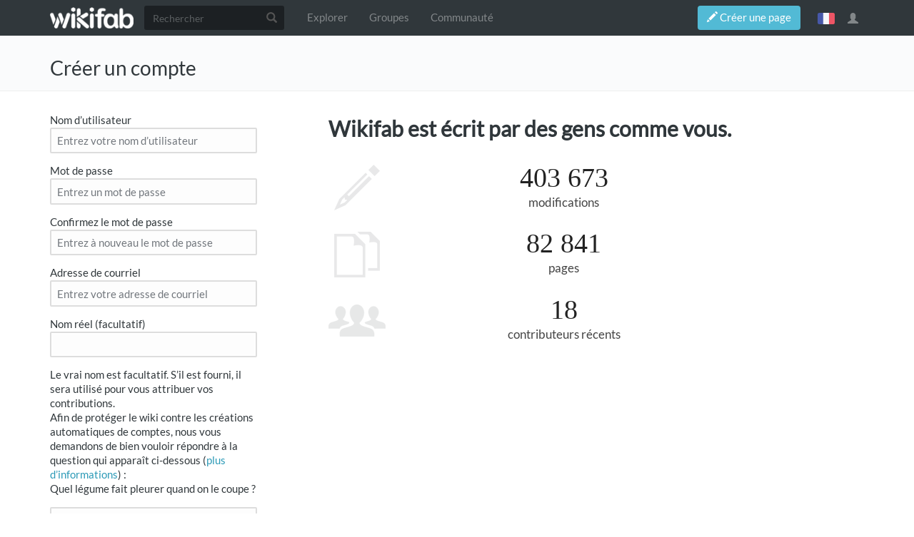

--- FILE ---
content_type: text/html; charset=UTF-8
request_url: https://wikifab.org/w/index.php?title=Sp%C3%A9cial:Cr%C3%A9er_un_compte&returnto=Utilisateur%3AThomas+Masseran
body_size: 7471
content:



<!DOCTYPE html>
<html class="client-nojs" lang="fr" dir="ltr">
<head>
<meta charset="UTF-8"/>
<title>Créer un compte — Wikifab</title>
<script>document.documentElement.className = document.documentElement.className.replace( /(^|\s)client-nojs(\s|$)/, "$1client-js$2" );</script>
<script>(window.RLQ=window.RLQ||[]).push(function(){mw.config.set({"wgCanonicalNamespace":"Special","wgCanonicalSpecialPageName":"CreateAccount","wgNamespaceNumber":-1,"wgPageName":"Spécial:Créer_un_compte","wgTitle":"Créer un compte","wgCurRevisionId":0,"wgRevisionId":0,"wgArticleId":0,"wgIsArticle":false,"wgIsRedirect":false,"wgAction":"view","wgUserName":null,"wgUserGroups":["*","Dokit-read","Dokit-createaccount","Dokit-pdfexport"],"wgCategories":[],"wgBreakFrames":false,"wgPageContentLanguage":"fr","wgPageContentModel":"wikitext","wgSeparatorTransformTable":[",\t."," \t,"],"wgDigitTransformTable":["",""],"wgDefaultDateFormat":"dmy","wgMonthNames":["","janvier","février","mars","avril","mai","juin","juillet","août","septembre","octobre","novembre","décembre"],"wgMonthNamesShort":["","janv.","fév.","mars","avr.","mai","juin","juill.","août","sept.","oct.","nov.","déc."],"wgRelevantPageName":"Spécial:Créer_un_compte","wgRelevantArticleId":0,"wgRequestId":"bc0a78838c653e5ade3dcf65","wgIsProbablyEditable":false,"wgRelevantPageIsProbablyEditable":false,"wgPageFormsAutocompleteValues":[],"wgPageFormsAutocompleteOnAllChars":false,"wgPageFormsFieldProperties":[],"wgPageFormsCargoFields":[],"wgPageFormsDependentFields":[],"wgPageFormsGridValues":[],"wgPageFormsGridParams":[],"wgPageFormsContLangYes":null,"wgPageFormsContLangNo":null,"wgPageFormsContLangMonths":[],"wgPageFormsShowOnSelect":[],"wgPageFormsScriptPath":"/w/extensions/PageForms","edgValues":null,"wgPageFormsEDSettings":null,"wgAllowPipesInForms":true,"wgAmericanDates":false,"wgMediaViewerOnClick":true,"wgMediaViewerEnabledByDefault":true,"wgVisualEditor":{"pageLanguageCode":"fr","pageLanguageDir":"ltr","pageVariantFallbacks":"fr","usePageImages":false,"usePageDescriptions":false},"wgULSAcceptLanguageList":[],"wgULSCurrentAutonym":"français","wgCategoryTreePageCategoryOptions":"{\"mode\":0,\"hideprefix\":20,\"showcount\":true,\"namespaces\":false,\"hidebreadcrumb\":true}","wgCreateacctImgcaptchaHelp":"","ImageAnnotator":{"imageAnnotatorOldWgServers":["http://wikifab.org","https://wikifab.org","https://files-thumbs.wikifab.org"]},"wgVisualEditorToolbarScrollOffset":0,"wgVisualEditorUnsupportedEditParams":["undo","undoafter","veswitched"],"wgEditSubmitButtonLabelPublish":false});mw.loader.state({"user.options":"loading","user.tokens":"loading","mediawiki.ui.input":"ready","mediawiki.ui.radio":"ready","mediawiki.ui.checkbox":"ready","mediawiki.ui":"ready","mediawiki.ui.button":"ready","mediawiki.special.userlogin.common.styles":"ready","mediawiki.special.userlogin.signup.styles":"ready","mediawiki.htmlform.styles":"ready","ext.socialprofile.responsive":"ready","ext.socialprofile.userinfo.css":"ready","ext.Wikifab.css":"ready","ext.checkpagetitle.css":"ready","ext.flowcountertalks.css":"ready","ext.simpleembedvideo.css":"ready","ext.userspageslinks.css":"ready","ext.wikifab.css":"ready","ext.dokitfooter.css":"ready","ext.EmbedTutorials.modal.css":"ready","ext.visualEditor.desktopArticleTarget.noscript":"ready","ext.wikifaborg.css":"ready","ext.uls.interlanguage":"ready","ext.simplelanguageselectorcss":"ready","ext.autosetpagelang":"ready","ext.smw.style":"ready","ext.smw.tooltip.styles":"ready","ext.bootstrap.styles":"ready","ext.EmbedTutorials.modal.js":"loading","ext.QRCodeGenerator.modal.js":"loading"});mw.loader.implement("user.options@1dpodri",function($,jQuery,require,module){/*@nomin*/mw.user.options.set({"variant":"fr"});
});mw.loader.implement("user.tokens@1skqejg",function($,jQuery,require,module){/*@nomin*/mw.user.tokens.set({"editToken":"+\\","patrolToken":"+\\","watchToken":"+\\","csrfToken":"+\\"});
});mw.loader.load(["ext.wikifab.wfexplore","ext.Tabber","mediawiki.special.userlogin.signup.js","mediawiki.htmlform","mediawiki.page.startup","mediawiki.user","mediawiki.page.ready","mediawiki.searchSuggest","ext.socialprofile.userinfo.js","ext.userswatchbutton.js","ext.checkpagetitle.js","ext.imageannotator.editor","ext.inputBox","ext.simpleembedvideo.js","ext.userspageslinks.js","ext.3d","ext.cssforcategories.common","ext.visualEditor.desktopArticleTarget.init","ext.visualEditor.targetLoader","ext.uls.interface","ext.simplelanguageselector","ext.smw.style","ext.bootstrap.scripts","ext.Wikifab.js"]);mw.loader.load("/w/load.php?debug=false\u0026lang=fr\u0026modules=ext.EmbedTutorials.modal.js%7Cext.QRCodeGenerator.modal.js\u0026only=scripts\u0026skin=chameleon");});</script>
<link rel="stylesheet" href="/w/load.php?debug=false&amp;lang=fr&amp;modules=ext.EmbedTutorials.modal.css%7Cext.Wikifab.css%7Cext.autosetpagelang%2Csimplelanguageselectorcss%7Cext.bootstrap.styles%7Cext.checkpagetitle.css%7Cext.dokitfooter.css%7Cext.flowcountertalks.css%7Cext.simpleembedvideo.css%7Cext.socialprofile.responsive%7Cext.socialprofile.userinfo.css%7Cext.uls.interlanguage%7Cext.userspageslinks.css%7Cext.visualEditor.desktopArticleTarget.noscript%7Cext.wikifab.css%7Cext.wikifaborg.css%7Cmediawiki.htmlform.styles%7Cmediawiki.special.userlogin.common.styles%7Cmediawiki.special.userlogin.signup.styles%7Cmediawiki.ui%7Cmediawiki.ui.button%2Ccheckbox%2Cinput%2Cradio&amp;only=styles&amp;skin=chameleon"/>
<link rel="stylesheet" href="/w/load.php?debug=false&amp;lang=fr&amp;modules=ext.smw.style%7Cext.smw.tooltip.styles&amp;only=styles&amp;skin=chameleon"/>
<script async="" src="/w/load.php?debug=false&amp;lang=fr&amp;modules=startup&amp;only=scripts&amp;skin=chameleon"></script>
<style>
			:root{
				--main-btn-color: #52BAD5;
			}
			</style><style>
			:root{
				--main-hover-color: #2C9AB7;
			}
			</style>
<meta name="ResourceLoaderDynamicStyles" content=""/>
<meta name="generator" content="MediaWiki 1.31.3"/>
<meta name="robots" content="noindex,nofollow"/>
<meta name="viewport" content="width=device-width, initial-scale=1.0"/>
<link rel="shortcut icon" href="/images/favicon/favicon.png"/>
<link rel="search" type="application/opensearchdescription+xml" href="/w/opensearch_desc.php" title="Wikifab (fr)"/>
<link rel="EditURI" type="application/rsd+xml" href="https://wikifab.org/w/api.php?action=rsd"/>
<link rel="alternate" type="application/atom+xml" title="Flux Atom de Wikifab" href="/w/index.php?title=Sp%C3%A9cial:Modifications_r%C3%A9centes&amp;feed=atom"/>
<!--[if lt IE 9]><script src="/w/load.php?debug=false&amp;lang=fr&amp;modules=html5shiv&amp;only=scripts&amp;skin=chameleon&amp;sync=1"></script><![endif]-->
</head>
<body class="mediawiki ltr sitedir-ltr mw-hide-empty-elt ns--1 ns-special mw-special-CreateAccount page-Spécial_Créer_un_compte rootpage-Spécial_Créer_un_compte layout-layout-dokit skin-chameleon action-view">
	<!-- navigation bar -->
	<nav class="navbar navbar-default p-navbar" role="navigation" id="mw-navigation">
		<div class="container">
				<div class="navbar-header">

					<button type="button" class="navbar-toggle collapsed" data-toggle="collapse" data-target="#mw-navigation-collapse">
						<span class="sr-only">Toggle navigation</span>
						<span class="icon-bar"></span><span class="icon-bar"></span><span class="icon-bar"></span>
					</button>

				<!-- logo and main page link -->
				<div id="p-logo" class="p-logo navbar-brand" role="banner">
					<a href="/wiki/Accueil" title="Visiter la page d’accueil"><img src="/images/logo/logo-white.png" alt="Wikifab"/></a>
				</div>


				</div>

				<div class="collapse navbar-collapse" id="mw-navigation-collapse">
				<!-- search form -->
				<div  id="p-search" class="p-search navbar-form" role="search">
					<form  id="searchform" class="mw-search form-inline" action="/w/index.php">
						<input type="hidden" name="title" value="Spécial:Recherche" />
						<div class="input-group"><input class="form-control" id="searchInput" accesskey="f" title="Rechercher" placeholder="Rechercher" name="search" autocomplete="off">
						<div class="input-group-btn">
						<button value="Rechercher" id="mw-searchButton" name="fulltext" title="Rechercher les pages comportant ce texte." type="submit" class="mw-searchButton btn btn-default"><span class="glyphicon glyphicon-search"></span></button>
					</div>
				</div>
			</form>
		</div>
<ul class="nav navbar-nav">
				<!-- navigation -->
				<li id="n-Explorer"><a href="/wiki/Explore">Explorer</a></li>
				<li id="n-Groupes"><a href="/wiki/Groups">Groupes</a></li>
				<li id="n-Communauté"><a href="/wiki/Sp%C3%A9cial:AllDiscussions">Communauté</a></li></ul>

					<div class="navbar-right-aligned"><ul class="nav navbar-nav MessageContent"><div data-toggle="modal" data-target="#CreateNewPage" class="wf-top-button askButton"><span class="btn webfonts-changed"><span class="glyphicon glyphicon-pencil"></span> Créer une page</span></div>
<div class="modal fade" id="CreateNewPage" role="dialog" aria-labelledby="myModalLabel">
<div class="modal-dialog">
<div class="modal-content">
<div class="modal-header">
<h4 class="modal-title" id="myModalLabel"><span id="Vous_n'avez_pas_la_permission"></span><span class="mw-headline" id="Vous_n_avez_pas_la_permission">Vous n'avez pas la permission</span></h4>
</div>
<div class="modal-body NewPageTabs">
<div class="alert alert-warning" role="alert"><strong>Oups&#160;!</strong> Vous n'avez pas la permission de modifier ce tutoriel car vous n'êtes pas connecté. Pour modifier ce tutoriel, <a rel="nofollow" class="external text" href="https://wikifab.org/w/index.php?title=Sp%C3%A9cial:UserLogin/signup&amp;returnto=Sp%C3%A9cial:Cr%C3%A9er_un_compte">créez un compte</a> ou <a rel="nofollow" class="external text" href="https://wikifab.org/w/index.php?title=Sp%C3%A9cial:UserLogin&amp;returnto=Sp%C3%A9cial:Cr%C3%A9er_un_compte">connectez-vous</a>.</div>
</div>
</div>
</div>
</div>
</ul>
<ul class="nav navbar-nav MessageContent"></ul>

					<!-- personal widgets uls -->
						<ul class="navbar-personaltools navbar-nav navbar-personaltoolwidgets navbar-nav-widgets" ><li id="pt-language" class="active"><a href="#" class="sls-trigger lang-fr" sort_order="0">français</a></li>
					</ul>
					<!-- personal tools -->
					<ul class="navbar-tools navbar-nav" >
						<li class="dropdown navbar-tools-tools">
							<a class="dropdown-toggle navbar-usernotloggedin" href="#" data-toggle="dropdown" title="Vous n’êtes pas connecté." ><span class="glyphicon glyphicon-user"></span></a>
							<ul class="p-personal-tools dropdown-menu dropdown-menu-right" >
								
								<li id="pt-createaccount" class="active"><a href="/w/index.php?title=Sp%C3%A9cial:Cr%C3%A9er_un_compte&amp;returnto=Utilisateur%3AThomas+Masseran" sort_order="1" title="Nous vous encourageons à créer un compte utilisateur et vous connecter; ce n’est cependant pas obligatoire">Créer un compte</a></li>
								<li id="pt-login-private"><a href="/w/index.php?title=Sp%C3%A9cial:Connexion&amp;returnto=Utilisateur%3AThomas+Masseran" sort_order="2" title="Vous devez vous connecter pour utiliser ce wiki [o]" accesskey="o">Se connecter</a></li> <hr style='border-bottom-style: solid;margin-top: 2px;margin-bottom: 2px'> 
									<li id="pt-help-target"><a href="https://help.dokit.app/wiki/Main_Page" target="_blanck" menu="user-sub-menu" sort_order="3">Aide</a></li>
								</ul>
							</li>
						</ul>

					</div> <!-- navbar-right-aligned -->
				</div><!-- /.navbar-collapse -->
			</div>
		</nav>

	<!-- additionnal page header -->
	<div id="additionnal-page-header">
		<div class="container">
		</div>
	</div>

	<!-- main content header -->
	<div id="main-content-header">
		<div class="container">
			<div class="maincontent-header-head">

				<h1 id="firstHeading" class="firstHeading">Créer un compte</h1>

		</div>

		<div class="maincontent-header-tail">
				<!-- Page Tools Tabs -->
				<div class="page-tools-tabs smooth-scroll"><ul class="list-inline">
<li id="ca-nstab-special" class="selected"><a href="/w/index.php?title=Sp%C3%A9cial:Cr%C3%A9er_un_compte&amp;returnto=Utilisateur%3AThomas+Masseran" title="Ceci est une page spéciale, et elle ne peut pas être modifiée." class="selected">Page spéciale</a></li>
<li><a count="0" href="#cs-comments">Commentaires</a><span class="counterTalk">0</span></li></ul>
				</div>
				<div class="header-right-aligned">
					<!-- page tools -->
					<ul class="page-tools-dropdown" >
						<li class="page-tools-dropdown-tools dropdown">
							<a data-toggle="dropdown" class="dropdown-toggle" href="#" title="Outils pour les pages" ><span>...</span></a>
	<!-- Content navigation -->
	<ul class="p-contentnavigation dropdown-menu" id="p-contentnavigation">
		<!-- namespaces -->
	</ul>
						</li>
					</ul>

				</div> <!-- header-right-aligned -->
		</div>
	</div>
</div>

	<div>
		<div class="container">
			<div class="siteNoticeArea row">
				<div class="col-lg-12">

				</div>
			</div>
			<div class="row">
				<div class="col-lg-12">
					<!-- start the content area -->
					<div id="content" class="mw-body"><a id="top"></a>
						<div id="mw-indicators" class="mw-indicators"></div>
						<div  id="mw-js-message" style="display:none;"></div>
						<div id="bodyContent">
							<!-- body text -->

							<div id="mw-content-text"><div class="mw-ui-container"><div id="userloginForm"><form class="mw-htmlform mw-ui-vform mw-ui-container" action="/w/index.php?title=Sp%C3%A9cial:Cr%C3%A9er_un_compte&amp;returnto=Utilisateur:Thomas+Masseran" method="post" id="userlogin2" name="userlogin2" novalidate=""><div>
<div class="mw-htmlform-field-HTMLInfoField mw-ui-vform-field"><div class="mw-input mw-htmlform-nolabel"><div id="mw-createacct-status-area"></div>
</div></div><div class="mw-htmlform-field-HTMLTextField loginText mw-ui-vform-field"><label for="wpName2">Nom d’utilisateur</label><div class="mw-input"><input id="wpName2" name="wpName" size="20" class="loginText mw-ui-input" placeholder="Entrez votre nom d’utilisateur" tabindex="1" required=""/>
</div></div><div class="mw-htmlform-field-HTMLTextField loginPassword mw-ui-vform-field mw-htmlform-hide-if" data-hide-if="[&quot;===&quot;,&quot;wpCreateaccountMail&quot;,&quot;1&quot;]"><label for="wpPassword2">Mot de passe</label><div class="mw-input"><input id="wpPassword2" name="wpPassword" size="20" class="loginPassword mw-ui-input" placeholder="Entrez un mot de passe" tabindex="2" required="" type="password"/>
</div></div><div class="mw-htmlform-field-HTMLTextField loginPassword mw-ui-vform-field mw-htmlform-hide-if" data-hide-if="[&quot;===&quot;,&quot;wpCreateaccountMail&quot;,&quot;1&quot;]"><label for="wpRetype">Confirmez le mot de passe</label><div class="mw-input"><input id="wpRetype" name="retype" size="20" class="loginPassword mw-ui-input" placeholder="Entrez à nouveau le mot de passe" tabindex="3" required="" type="password"/>
</div></div><div class="mw-htmlform-field-HTMLTextField loginText mw-ui-vform-field"><label for="wpEmail">Adresse de courriel</label><div class="mw-input"><input id="wpEmail" name="email" size="20" class="loginText mw-ui-input" placeholder="Entrez votre adresse de courriel" tabindex="4" required="" type="email"/>
</div></div><div class="mw-htmlform-field-HTMLTextField loginText mw-ui-vform-field"><label for="wpRealName">Nom réel (facultatif)</label><div class="mw-input"><input id="wpRealName" name="realname" size="20" class="loginText mw-ui-input" tabindex="5"/>
</div></div><div class="htmlform-tip">Le vrai nom est facultatif.
S’il est fourni, il sera utilisé pour vous attribuer vos contributions.</div><div class="mw-htmlform-field-HTMLInfoField mw-ui-vform-field"><label>Afin de protéger le wiki contre les créations automatiques de comptes, nous vous demandons de bien vouloir répondre à la question qui apparaît ci-dessous (<a href="/wiki/Sp%C3%A9cial:Captcha/help" title="Spécial:Captcha/help">plus d’informations</a>)&#160;:</label><div class="mw-input">Quel légume fait pleurer quand on le coupe ?
</div></div><div class="mw-htmlform-field-HTMLTextField mw-ui-vform-field"><div class="mw-input mw-htmlform-nolabel"><input id="mw-input-captchaWord" name="captchaWord" size="45" tabindex="7" required="" class="mw-ui-input"/>
</div></div><div class="mw-htmlform-field-HTMLSubmitField mw-ui-vform-field"><div class="mw-input mw-htmlform-nolabel"><button class="mw-htmlform-submit mw-ui-button mw-ui-primary mw-ui-progressive" id="wpCreateaccount" type="submit" name="wpCreateaccount" value="Créez votre compte" tabindex="8">Créez votre compte</button>
</div></div>
</div><input id="wpEditToken" type="hidden" value="+\" name="wpEditToken"/>
<input type="hidden" value="Spécial:Créer un compte" name="title"/>
<input name="authAction" type="hidden" value="create"/>
<input name="force" type="hidden"/>
<input name="wpCreateaccountToken" type="hidden" value="d12a77f11f7c849b518f6a23b20319516974ebca+\"/>
<input id="mw-input-captchaId" name="captchaId" type="hidden" value="1881608307"/>
</form></div><div class="mw-createacct-benefits-container"><h2>Wikifab est écrit par des gens comme vous.</h2><div class="mw-createacct-benefits-list"><div class="mw-number-text icon-edits"><h3>403 673</h3><p>modifications</p></div><div class="mw-number-text icon-pages"><h3>82 841</h3><p>pages</p></div><div class="mw-number-text icon-contributors"><h3>18</h3><p>contributeurs récents</p></div></div></div></div>
		<div class="modal fade" id="ModalError" tabindex="-1" role="dialog" aria-labelledby="myModalError">
			<div class="modal-dialog" role="document">
				<div class="modal-content">
					<div class="modal-header">
						<span class="close" data-dismiss="modal" aria-label="Close" aria-hidden="true">&times;</span>
						<h4 class="modal-title">Erreur de saisie dans le nom du tutoriel</h4>
					</div>
					<div class="modal-body">
						<p>Vous avez entré un nom de page invalide, avec un ou plusieurs caractères suivants&#160;: </p>
							<p class="checkPageTitle-modalInvalidsCharslist"> < > @ ~ : * € £ ` + = / \ | [  ] { } ; ? # </p>
					</div>
					<div class="modal-footer">
					</div>
				</div>
			</div>
		</div>
				<div class="modal fade" id="connectionRequiredModal" tabindex="-1" role="dialog" aria-labelledby="myModalLabel">
				<div class="modal-dialog" role="document">
				<div class="modal-content">
				<div class="modal-header">
				<button type="button" class="close" data-dismiss="modal" aria-label="Close"><span aria-hidden="true">&times;</span></button>
				<h4 class="modal-title" id="myModalLabel">Connexion</h4>
				</div>
				<div class="modal-body">
				Pas encore enregistré&#160;? Créez un compte pour profiter de toutes les fonctionnalités du service&#160;!
				</div>
				<div class="modal-footer">
				<a href="/w/index.php?title=Sp%C3%A9cial:Connexion&returnto=Spécial:Créer_un_compte"><button type="button" class="btn btn-default">Se connecter</button></a>
				<a href="/w/index.php?title=Sp%C3%A9cial:Connexion&returnto=Spécial:Créer_un_compte&type=signup"><button type="button" class="btn btn-primary">Créer un compte</button></a>
				</div>
				</div>
				</div>
				</div>
            <div class="modal fade" id="ModalEmbed" tabindex="-1" role="dialog" aria-labelledby="myModalEmbed">
                <div class="modal-dialog modal-lg" role="document">
                    <div class="modal-content">
                        <div class="modal-header">
                            <span class="close" data-dismiss="modal" aria-label="Close" aria-hidden="true">&times;</span>
                            <h4 class="modal-title">Intégrer ce tutoriel sur votre site</h4>
                        </div>
                        <div class="modal-body">
                            <form action="#" id="embed-form">
                                <div class="row">
                                    <div class="form-group col-md-6">
                                        <label for="embed-size">Taille du lecteur</label>
                                        <select name="embed-size" class="embed-size form-control">
                                            <option value="1" data-width="640" data-height="580" selected>Large</option>
                                            <option value="2" data-width="530" data-height="540">Medium</option>
                                            <option value="3" data-width="320" data-height="480">Small</option>
                                        </select>
                                    </div>
                                    <div class="form-group col-md-6">
                                        <label for="embed-color">Couleur</label>
                                        <input type="text" name="embed-color" class="embed-color jscolor form-control">
                                    </div>
                                </div>
                            </form>
                            <hr>
                            <div class="form-group">
                                <label for="embed-code">Copiez-collez le code ci-dessous à intégrer sur votre page</label>
                                <textarea name="embed-code" class="embed-code form-control" cols="30" rows="3" >
                                </textarea>
                            </div>
                            <div class="embed-player-preview">
                            </div>
                        </div>
                    </div>
                </div>
            </div>
        
<div id="sls-language-selection-modal" class="modal fade" role="dialog">
		  <div class="modal-dialog">

		    <!-- Modal content-->
		    <div class="modal-content">
		      <div class="modal-header">
		        <button type="button" class="close" data-dismiss="modal">&times;</button>
		        <h4 class="modal-title">Sélectionnez une langue</h4>
		      </div>
		      <div class="modal-body">
<ul class='sls-language-list row'>
<li class="col-md-6 col-xs-12 sls-changeLanguageLink sls-lang-link sls-lang-link-fr" data-code="fr"><a><img class="sls-flagimage" src="/w/extensions/SimpleLanguageSelector/resources/flags/fr.png" alt = fr/>
						Français</a></li><li class="col-md-6 col-xs-12 sls-changeLanguageLink sls-lang-link sls-lang-link-en" data-code="en"><a><img class="sls-flagimage" src="/w/extensions/SimpleLanguageSelector/resources/flags/en.png" alt = en/>
						English</a></li><li class="col-md-6 col-xs-12 sls-changeLanguageLink sls-lang-link sls-lang-link-de" data-code="de"><a><img class="sls-flagimage" src="/w/extensions/SimpleLanguageSelector/resources/flags/de.png" alt = de/>
						Deutsch</a></li><li class="col-md-6 col-xs-12 sls-changeLanguageLink sls-lang-link sls-lang-link-es" data-code="es"><a><img class="sls-flagimage" src="/w/extensions/SimpleLanguageSelector/resources/flags/es.png" alt = es/>
						Español</a></li><li class="col-md-6 col-xs-12 sls-changeLanguageLink sls-lang-link sls-lang-link-it" data-code="it"><a><img class="sls-flagimage" src="/w/extensions/SimpleLanguageSelector/resources/flags/it.png" alt = it/>
						Italiano</a></li><li class="col-md-6 col-xs-12 sls-changeLanguageLink sls-lang-link sls-lang-link-pt" data-code="pt"><a><img class="sls-flagimage" src="/w/extensions/SimpleLanguageSelector/resources/flags/pt.png" alt = pt/>
						Português</a></li>
</ul>

			      </div>
			      <div class="modal-footer">
			        <button type="button" class="btn btn-default" data-dismiss="modal">Annuler</button>
			      </div>
			    </div>

			  </div>
			</div></div><div class="printfooter">
Récupérée de «&#160;<a dir="ltr" href="https://wikifab.org/wiki/Spécial:Créer_un_compte">https://wikifab.org/wiki/Spécial:Créer_un_compte</a>&#160;»</div>

							<!-- end body text -->
						</div>
						<!-- category links -->
						<div id="catlinks" class="catlinks catlinks-allhidden" data-mw="interface"></div>
					</div>
				</div>
			</div>
		</div>
	</div>
	<div class="footer-dokit-main footer-main">
		<div class="container">
			<div class="footer-dokit">
				<div class="row">
					<div class="col-md-4 col-sm-4 col-xs-12">
						© 2017 - 2026 Dokit, SAS.
					</div>
					<div class="col-md-8 col-sm-8 col-xs-12">
						<ul class="list-unstyled">
							<li><a href="https://wikifab.org/wiki/Dokit:Terms">Conditions générales</a></li>
							<li><a href="https://wikifab.org/wiki/Dokit:Privacy">Politique de confidentialité</a></li>
							<li><a href="https://wikifab.org/wiki/Sp%C3%A9cial:DokitRecentChanges">Modifications récentes</a></li>
							<li><a href="https://help.dokit.app" target="_blank">Aide</a></li>
							<li><a href="https://dokit.io" target="_blank">À propos</a></li>
						</ul>
					</div>
				</div>
			</div>
			<div class="footer-dokit-mobile">
				<a href="https://wikifab.org/wiki/Formulaire:Tutorial"><span class="glyphicon glyphicon-pencil"></span></a>
			</div>
		
		</div>
	</div><!-- Matomo -->
<script type="text/javascript">
  var _paq = _paq || [];
  _paq.push(["trackPageView"]);
  _paq.push(["enableLinkTracking"]);

  (function() {
    var u = (("https:" == document.location.protocol) ? "https" : "http") + "://"+"matomo.dokit.io/";
    _paq.push(["setTrackerUrl", u+"piwik.php"]);
    _paq.push(["setSiteId", "38"]);
    var d=document, g=d.createElement("script"), s=d.getElementsByTagName("script")[0]; g.type="text/javascript";
    g.defer=true; g.async=true; g.src=u+"piwik.js"; s.parentNode.insertBefore(g,s);
  })();
</script>
<!-- End Matomo Code -->

<!-- Matomo Image Tracker -->
<noscript><img src="https://matomo.dokit.io/piwik.php?idsite=38&rec=1" style="border:0" alt="" /></noscript>
<!-- End Matomo --><script>(window.RLQ=window.RLQ||[]).push(function(){mw.config.set({"wgBackendResponseTime":199});});</script></body>
</html>